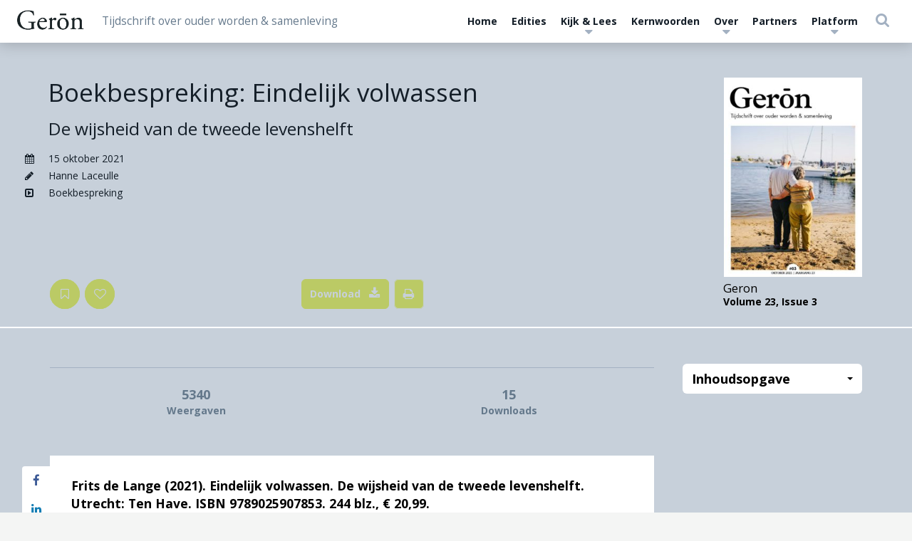

--- FILE ---
content_type: text/css
request_url: https://gerontijdschrift.nl/wp-content/themes/geron/css/custom-styles.css?ver=6.9
body_size: 272
content:
body.home .site-main .container-fluid:not(.front-page-intro-block) ~ .container-fluid{border-top:1px solid #B9C6D0}body.post-type-archive-kiosk .featured-edition .featured-content-highlights .featured-content-highlights-item-image picture{display:none}@media (min-width: 768px){body.single-wetenschap .featured.featured-type-wetenschap .featured-content-metadata .featured-content-metadata-image-holder img{max-height:280px;height:100%;width:auto;float:right}body.single-wetenschap .featured.featured-type-wetenschap .featured-content-metadata .journal-information{clear:both}}.article-detail article h2,.article-detail article .h2{font-size:1.55em}.article-detail article h3,.article-detail article .h3{font-size:1.1em}

/*# sourceMappingURL=custom-styles.css.map */

--- FILE ---
content_type: application/javascript
request_url: https://gerontijdschrift.nl/wp-content/themes/geron/js/custom-child-scripts.min.js?ver=3.5.0
body_size: 136
content:
function kioskImage(){if(jQuery("body.single-wetenschap").length){var e=jQuery(".featured-content-metadata-image-holder img"),t=jQuery(".journal-information");if(e.length)if(jQuery(window).width()>=768){var i=jQuery(e).width();i>0&&t.length&&jQuery(t).css({width:i,float:"right"})}else jQuery(t).css({width:"100%",float:"unset"})}}jQuery(window).resize(function(e){kioskImage()}),jQuery(".featured-content-metadata-image-holder img").load(function(){kioskImage()});